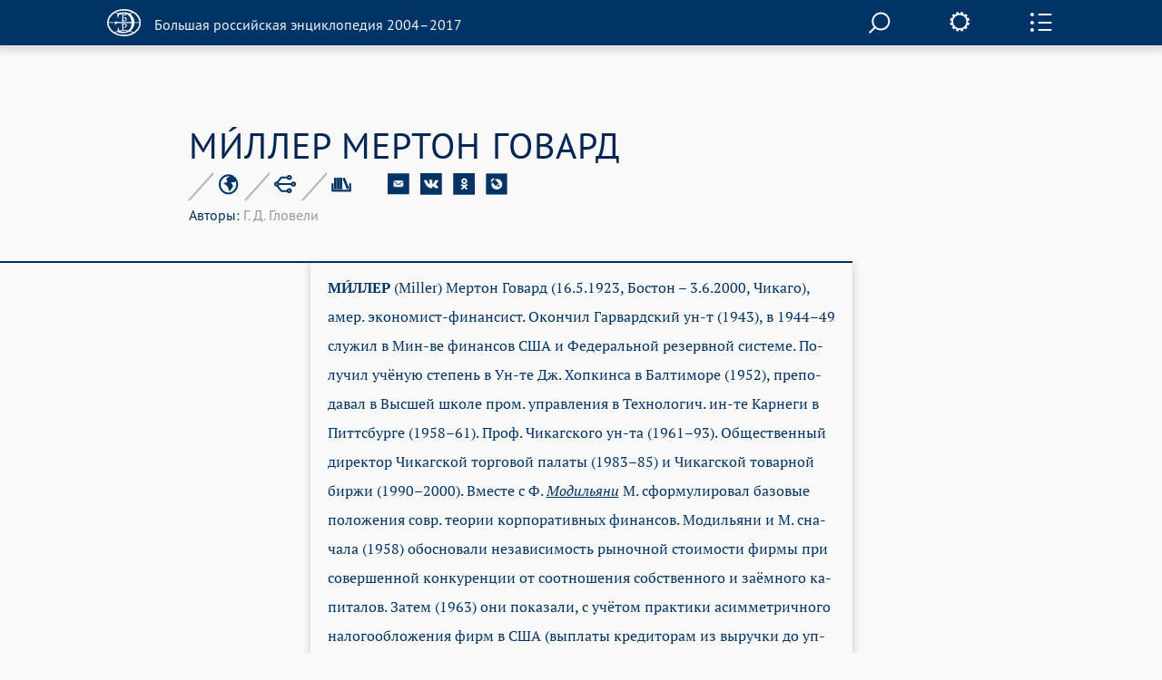

--- FILE ---
content_type: application/javascript; charset=utf-8
request_url: https://old.bigenc.ru/j/autocomplete.js
body_size: 3642
content:
/*
* Данная функция используется для генерации html кода ссылок на статьи,
* которые выводятся при поиске.
*/
function itemify(url, bw, subtitle, headimage) {
    var body = '<div class="search-text-data"> <h2>' + bw + '</h2>' + '<p>' + subtitle + '</p>';

    if (headimage !== undefined) {
        var img = '<div class="list-cropped clearfix">' + '<img src="' + headimage + '">' + '</div>';
        var img_container = '<div class="container-list-crpped">' + img + '</div>';
        body = img_container + body + '</div>';
    }
    return '<a href="' + url + '" target="blank" class="clearfix">' + body + '</div>' + '</a>';
}


/*
Функция запускается при старте поиска и отправляет запросы к API,
для получения ссылок, доступных по сочетанию слов, введеных пользователем.
*/
function startSearch() {
    var API_URI = "/json/vocabulary'";

    var letter = $(document.getElementById('search'))[0].value;
    var query = {};
    if (letter) query.letter = letter;

    $.ajax({
        url: API_URI,
        type: 'POST',
        crossDomain: 'true',
        data: JSON.stringify([query]),
        success: function (data) {
            var results = [];

            if (data && data.docs) {
                var docs = data.docs;

                $(document.getElementById('results')).empty();
                for (var i = 0; i <= docs.length; i++) {

                    if (docs !== undefined && docs[i]) {
                        var bw = docs[i]['bw'];
                        var url = docs[i]['url'];
                        var subtitle = docs[i]['subtitle'] ? docs[i]['subtitle'] : '';
                        var headimage = docs[i]['headimage'] ? docs[i]['headimage'] : undefined;

                        // Создаем html представление ссылки на статью и записываем в переменную item.
                        var item = itemify(url, bw, subtitle, headimage);

                        // Очищаем предыдущий результат.
                        results = [];

                        // Записываем в массив html код результатов.
                        results.push(item);

                        // Выводим в блоке results все результаты из массива выше.
                        results.forEach(function (x) {
                            $(document.getElementById('results')).append(x)
                        })
                    }
                }
            }
        }
    })
}

/*
* Данная функция скрывает блок подсказок, в случае, если пользователь очистил поле ввода.
*/
jQuery(function ($) {
    $('#search').on('keyup', function () {

        var value = $(this).val();
        var results = $('.results');

        if (value == '') {
            results.hide();
        } else {
            results.show();
        }
    });
}).keyup();

// Данная функция отключает возможность скроллить страницу, когда открыто окно поиска.
function disableScrollBg() {
    $("body").css({
        "overflow": "hidden"
    });
}

// Функция обратная функции, указанной выше с той лишь разницой,
// что включает скроллинг кликом по области body
function enableScrollBg() {
    $("body").css({
        "overflow": "visible"
    });
}


--- FILE ---
content_type: image/svg+xml
request_url: https://old.bigenc.ru/img/sett.svg
body_size: 4208
content:
<?xml version="1.0" encoding="UTF-8" standalone="no"?>
<svg width="25px" height="25px" viewBox="0 0 25 25" version="1.1" xmlns="http://www.w3.org/2000/svg" xmlns:xlink="http://www.w3.org/1999/xlink">
    <!-- Generator: Sketch 3.6.1 (26313) - http://www.bohemiancoding.com/sketch -->
    <title>Stroke 2</title>
    <desc>Created with Sketch.</desc>
    <defs></defs>
    <g id="Welcome" stroke="none" stroke-width="1" fill="none" fill-rule="evenodd">
        <g id="Desktop-#3" transform="translate(-1271.000000, -13.000000)" stroke="#FFFFFF" stroke-width="2">
            <g id="up" transform="translate(-87.000000, 11.000000)">
                <path d="M1380.08646,15.1257066 L1380.08046,13.5539571 C1380.07747,12.7190354 1380.75739,12.0338754 1381.59156,12.0308802 L1381.72036,12.0308802 C1381.63574,11.6220306 1381.52417,11.2236644 1381.39687,10.8327862 L1381.31375,10.8814588 C1380.59265,11.3007917 1379.65963,11.0544336 1379.23955,10.3333308 L1378.44806,8.97499182 C1378.02798,8.25388903 1378.27509,7.32012457 1378.99544,6.90079169 L1379.09428,6.84313342 C1378.82022,6.53537303 1378.52968,6.24408645 1378.22342,5.96852484 L1378.17999,6.04340571 C1377.7659,6.76825254 1376.83363,7.02134989 1376.10953,6.60650986 L1374.7452,5.82550237 C1374.0211,5.41141116 1373.76801,4.47989312 1374.1821,3.75579509 L1374.24275,3.64946425 C1373.85262,3.52066915 1373.45501,3.40834785 1373.0469,3.32223485 L1373.04765,3.4210776 C1373.05065,4.25599931 1372.37073,4.94115928 1371.53581,4.94415452 L1369.96406,4.95014499 C1369.12914,4.95314022 1368.44398,4.27322191 1368.44098,3.4383002 L1368.44098,3.31025391 C1368.03213,3.39486929 1367.63377,3.50569298 1367.24289,3.63299046 L1367.29156,3.71685704 C1367.71164,4.43795983 1367.46528,5.37097549 1366.74343,5.79105717 L1365.38509,6.58254798 C1364.66399,7.00188086 1363.73098,6.7555228 1363.31089,6.03442001 L1363.25324,5.93557726 C1362.94547,6.21039005 1362.65419,6.50092783 1362.37863,6.8071906 L1362.45426,6.8506215 C1363.17835,7.26471272 1363.43145,8.19623076 1363.01736,8.92032879 L1362.23635,10.2854071 C1361.82151,11.0095051 1360.88999,11.2626024 1360.1659,10.8477624 L1360.05957,10.7878577 C1359.93077,11.1779871 1359.81845,11.5756045 1359.73234,11.9829564 L1359.83118,11.9829564 C1360.6661,11.9799612 1361.35126,12.6598795 1361.35426,13.4940524 L1361.36025,15.0665507 C1361.36324,15.9007236 1360.68332,16.5858836 1359.8484,16.5888788 L1359.72036,16.5896276 C1359.80497,16.9984772 1359.91579,17.3968434 1360.04384,17.7877216 L1360.12696,17.739049 C1360.84806,17.3189673 1361.78108,17.5653254 1362.20116,18.2864282 L1362.99265,19.645516 C1363.41198,20.3666188 1363.16562,21.2996344 1362.44452,21.7197161 L1362.34643,21.7773744 C1362.62049,22.084386 1362.91103,22.3764214 1363.21729,22.651983 L1363.26072,22.5763533 C1363.67481,21.8522553 1364.60633,21.5991579 1365.33118,22.0132491 L1366.69551,22.7942566 C1367.41961,23.2090967 1367.6727,24.1406147 1367.25861,24.8647127 L1367.19796,24.9702948 C1367.58809,25.0990898 1367.98571,25.21216 1368.39381,25.2975242 L1368.39306,25.1986814 C1368.39006,24.3645085 1369.06998,23.6793485 1369.9049,23.6763533 L1371.47665,23.6703628 C1372.31083,23.6673676 1372.99673,24.3472859 1372.99973,25.1814588 L1372.99973,25.3102539 C1373.40858,25.2256385 1373.80695,25.114066 1374.19782,24.9867685 L1374.14915,24.9036508 C1373.72907,24.182548 1373.97543,23.2487835 1374.69653,22.8294506 L1376.05562,22.0379598 C1376.77672,21.6178781 1377.70974,21.8642362 1378.12982,22.585339 L1378.18748,22.6841817 C1378.49524,22.4101178 1378.78652,22.11958 1379.06208,21.8133172 L1378.98646,21.7698863 C1378.26236,21.3557951 1378.00926,20.4235282 1378.42335,19.6994302 L1379.20436,18.3351007 C1379.6192,17.6110027 1380.55072,17.3579054 1381.27481,17.7719966 L1381.3804,17.8326501 C1381.50994,17.4425208 1381.62226,17.0449033 1381.70837,16.6368026 L1381.60878,16.6375514 C1380.77461,16.6405466 1380.08945,15.9598795 1380.08646,15.1257066 L1380.08646,15.1257066 Z M1370.72036,23.6703628 C1365.55058,23.6703628 1361.36025,19.4792805 1361.36025,14.3102539 C1361.36025,9.14047855 1365.55058,4.95014499 1370.72036,4.95014499 C1375.89013,4.95014499 1380.08046,9.14047855 1380.08046,14.3102539 C1380.08046,19.4792805 1375.89013,23.6703628 1370.72036,23.6703628 L1370.72036,23.6703628 Z" id="Stroke-2"></path>
            </g>
        </g>
    </g>
</svg>